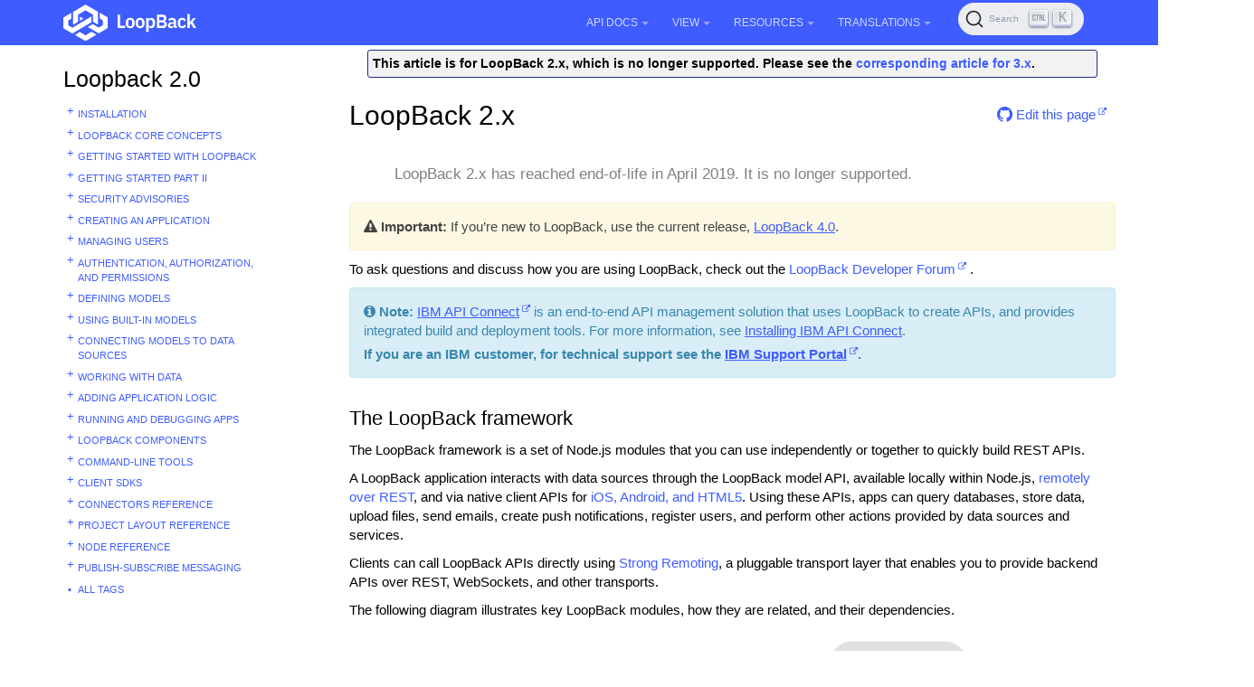

--- FILE ---
content_type: text/html; charset=utf-8
request_url: https://loopback.io/doc/en/lb2/index.html
body_size: 9145
content:
<!DOCTYPE html>
<head>
    

  <meta charset="utf-8">
  <meta http-equiv="X-UA-Compatible" content="IE=edge">
  <meta name="viewport" content="width=device-width, initial-scale=1">
  <meta name="description" content="LoopBack 2.x has reached end-of-life in April 2019. It is no longer supported.">
  <meta name="keywords" content="getting_started,  LoopBack 2.x">
  <title>LoopBack 2.x | LoopBack Documentation</title>
  <link rel="stylesheet" href="https://loopback.io/css/syntax.css">

    <link rel="stylesheet" type="text/css" href="https://maxcdn.bootstrapcdn.com/font-awesome/4.5.0/css/font-awesome.min.css">
    <link rel="stylesheet" href="https://loopback.io/css/modern-business.css">
    <link rel="stylesheet" href="https://loopback.io/css/lavish-bootstrap.css">
    <link rel="stylesheet" href="https://loopback.io/css/customstyles.css">
    <link rel="stylesheet" href="https://loopback.io/css/theme-v4.css">

    <!-- Global site tag (gtag.js) - Google Analytics -->
<script async src="https://www.googletagmanager.com/gtag/js?id=UA-150726441-2"></script>
<script>
  window.dataLayer = window.dataLayer || [];
  function gtag(){dataLayer.push(arguments);}
  gtag('js', new Date());

  gtag('config', 'UA-150726441-2');
</script>


    <!-- github star button -->
    <script async defer src="https://buttons.github.io/buttons.js"></script>

    <script src="https://cdnjs.cloudflare.com/ajax/libs/jquery/3.7.1/jquery.min.js"></script>
    <script src="https://cdnjs.cloudflare.com/ajax/libs/jquery-cookie/1.4.1/jquery.cookie.min.js"></script>


    <script src="https://maxcdn.bootstrapcdn.com/bootstrap/3.3.4/js/bootstrap.min.js"></script>
    <script src="https://cdnjs.cloudflare.com/ajax/libs/anchor-js/5.0.0/anchor.min.js"></script>
    <script src="https://loopback.io/js/toc.js"></script>
    <script src="https://loopback.io/js/customscripts.js"></script>

    <link rel="shortcut icon" href="https://loopback.io/images/favicon.ico">

<!-- HTML5 Shim and Respond.js IE8 support of HTML5 elements and media queries -->
<!-- WARNING: Respond.js doesn't work if you view the page via file:// -->
<!--[if lt IE 9]>
<script src="https://oss.maxcdn.com/libs/html5shiv/3.7.0/html5shiv.js"></script>
<script src="https://oss.maxcdn.com/libs/respond.js/1.4.2/respond.min.js"></script>
<![endif]-->


    <script>
        $(function () {
            $('[data-toggle="tooltip"]').tooltip()
        })
    </script>
    
    <link rel="stylesheet" href="https://cdn.jsdelivr.net/npm/@docsearch/css@3"/>

    
    <script src="https://cdn.jsdelivr.net/npm/@docsearch/js@3"></script>
</head>
<body>

<!-- Navigation -->
<nav class="navbar navbar-inverse navbar-fixed-top">
    <div class="container topnavlinks">
        <div class="navbar-header">
            <button type="button" class="navbar-toggle" data-toggle="collapse" data-target="#bs-example-navbar-collapse-1">
                <span class="sr-only">Toggle navigation</span>
                <span class="icon-bar"></span>
                <span class="icon-bar"></span>
                <span class="icon-bar"></span>
            </button>
            <a class="fa fa-lg navbar-brand no_icon" href="https://loopback.io/doc/index.html">
              <img class="no_icon" style="width:147px;" src="https://loopback.io/images/branding/logo/white/loopback.svg">&nbsp;<span class="projectTitle"></span></a>
        </div>
        <div class="collapse navbar-collapse" id="bs-example-navbar-collapse-1">
            <ul class="nav navbar-nav navbar-right">
                <!-- entries without drop-downs appear here -->
                
                <!-- entries with drop-downs appear here -->
                <!-- conditional logic to control which topnav appears for the audience defined in the configuration file.-->
                
                
                <li class="dropdown">
                    <a href="#" class="dropdown-toggle" data-toggle="dropdown">API Docs<b class="caret"></b></a>
                    <ul class="dropdown-menu">
                        
                        <!-- page.url is /doc/en/lb2/index.html .... folderitem.url is  -->
                          
                            <li><a href="https://loopback.io/doc/en/lb4/apidocs.index.html" target="_blank">LoopBack 4</a></li>
                          
                        
                        <!-- page.url is /doc/en/lb2/index.html .... folderitem.url is  -->
                          
                            <li><a href="http://apidocs.loopback.io" target="_blank">LoopBack 3.x</a></li>
                          
                        
                    </ul>
                </li>
                
                <li class="dropdown">
                    <a href="#" class="dropdown-toggle" data-toggle="dropdown">View<b class="caret"></b></a>
                    <ul class="dropdown-menu">
                        
                        <!-- page.url is /doc/en/lb2/index.html .... folderitem.url is / -->
                          
                            <li><a href="/">LoopBack Overview</a></li>
                          
                        
                        <!-- page.url is /doc/en/lb2/index.html .... folderitem.url is /doc/en/lb4/ -->
                          
                            <li><a href="/doc/en/lb4/">LoopBack 4</a></li>
                          
                        
                        <!-- page.url is /doc/en/lb2/index.html .... folderitem.url is /doc/en/lb3/ -->
                          
                            <li><a href="/doc/en/lb3/">LoopBack 3.x</a></li>
                          
                        
                        <!-- page.url is /doc/en/lb2/index.html .... folderitem.url is /doc/en/lb2/ -->
                          
                            <li class="dropdownActive"><a href="/doc/en/lb2/">LoopBack 2.x</a></li>
                          
                        
                        <!-- page.url is /doc/en/lb2/index.html .... folderitem.url is /doc/en/community/ -->
                          
                            <li><a href="/doc/en/community/">Community projects</a></li>
                          
                        
                        <!-- page.url is /doc/en/lb2/index.html .... folderitem.url is /doc/en/contrib/ -->
                          
                            <li><a href="/doc/en/contrib/">Contributing to LoopBack</a></li>
                          
                        
                        <!-- page.url is /doc/en/lb2/index.html .... folderitem.url is /doc/en/sec/ -->
                          
                            <li><a href="/doc/en/sec/">Security advisories</a></li>
                          
                        
                    </ul>
                </li>
                
                <li class="dropdown">
                    <a href="#" class="dropdown-toggle" data-toggle="dropdown">Resources<b class="caret"></b></a>
                    <ul class="dropdown-menu">
                        
                        <!-- page.url is /doc/en/lb2/index.html .... folderitem.url is  -->
                          
                            <li><a href="https://github.com/strongloop/loopback.io" target="_blank">Docs Github Repo</a></li>
                          
                        
                        <!-- page.url is /doc/en/lb2/index.html .... folderitem.url is  -->
                          
                            <li><a href="https://groups.google.com/forum/#!forum/loopbackjs-announcements" target="_blank">Announcements Mailing List</a></li>
                          
                        
                        <!-- page.url is /doc/en/lb2/index.html .... folderitem.url is  -->
                          
                            <li><a href="https://groups.google.com/forum/#!forum/loopbackjs" target="_blank">Developer Forum</a></li>
                          
                        
                        <!-- page.url is /doc/en/lb2/index.html .... folderitem.url is  -->
                          
                            <li><a href="https://join.slack.com/t/loopbackio/shared_invite/zt-2s5ttd53m-yaYSDEpU5LSv9APk0KKVng" target="_blank">LoopBack on Slack</a></li>
                          
                        
                        <!-- page.url is /doc/en/lb2/index.html .... folderitem.url is  -->
                          
                            <li><a href="https://stackoverflow.com/questions/tagged/strongloop+or+loopback4+or+loopbackjs" target="_blank">LoopBack on Stack Overflow</a></li>
                          
                        
                        <!-- page.url is /doc/en/lb2/index.html .... folderitem.url is  -->
                          
                            <li><a href="https://strongloop.com/strongblog/tag_LoopBack.html" target="_blank">StrongLoop Blog - LoopBack</a></li>
                          
                        
                    </ul>
                </li>
                
                <li class="dropdown">
                    <a href="#" class="dropdown-toggle" data-toggle="dropdown">Translations<b class="caret"></b></a>
                    <ul class="dropdown-menu">
                        
                        <!-- page.url is /doc/en/lb2/index.html .... folderitem.url is /doc/es/lb2/ -->
                          
                            <li><a href="/doc/es/lb2/">Español (v2)</a></li>
                          
                        
                        <!-- page.url is /doc/en/lb2/index.html .... folderitem.url is /doc/es/lb4/ -->
                          
                            <li><a href="/doc/es/lb4/">Español (v4)</a></li>
                          
                        
                        <!-- page.url is /doc/en/lb2/index.html .... folderitem.url is /doc/fr/lb2/ -->
                          
                            <li><a href="/doc/fr/lb2/">Français (v2)</a></li>
                          
                        
                        <!-- page.url is /doc/en/lb2/index.html .... folderitem.url is /doc/fr/lb4/ -->
                          
                            <li><a href="/doc/fr/lb4/">Français (v4)</a></li>
                          
                        
                        <!-- page.url is /doc/en/lb2/index.html .... folderitem.url is /doc/ko/lb2/ -->
                          
                            <li><a href="/doc/ko/lb2/">한국어 (v2)</a></li>
                          
                        
                        <!-- page.url is /doc/en/lb2/index.html .... folderitem.url is /doc/ko/lb3/ -->
                          
                            <li><a href="/doc/ko/lb3/">한국어 (v3)</a></li>
                          
                        
                        <!-- page.url is /doc/en/lb2/index.html .... folderitem.url is /doc/pt-br/lb2/ -->
                          
                            <li><a href="/doc/pt-br/lb2/">Português (v2)</a></li>
                          
                        
                        <!-- page.url is /doc/en/lb2/index.html .... folderitem.url is /doc/pt-br/lb4/ -->
                          
                            <li><a href="/doc/pt-br/lb4/">Português (v4)</a></li>
                          
                        
                        <!-- page.url is /doc/en/lb2/index.html .... folderitem.url is /doc/ja/lb2/ -->
                          
                            <li><a href="/doc/ja/lb2/">日本語 (v2)</a></li>
                          
                        
                        <!-- page.url is /doc/en/lb2/index.html .... folderitem.url is /doc/ja/lb3/ -->
                          
                            <li><a href="/doc/ja/lb3/">日本語 (v3)</a></li>
                          
                        
                        <!-- page.url is /doc/en/lb2/index.html .... folderitem.url is /doc/ja/lb4/ -->
                          
                            <li><a href="/doc/ja/lb4/">日本語 (v4)</a></li>
                          
                        
                        <!-- page.url is /doc/en/lb2/index.html .... folderitem.url is /doc/ru/lb2/ -->
                          
                            <li><a href="/doc/ru/lb2/">Pусский (v2)</a></li>
                          
                        
                        <!-- page.url is /doc/en/lb2/index.html .... folderitem.url is /doc/zh/lb2/ -->
                          
                            <li><a href="/doc/zh/lb2/">中文 (v2)</a></li>
                          
                        
                        <!-- page.url is /doc/en/lb2/index.html .... folderitem.url is /doc/zh/lb4/ -->
                          
                            <li><a href="/doc/zh/lb4/">中文 (v4)</a></li>
                          
                        
                    </ul>
                </li>
                
                
                
                
                <li>
                  <span id="algolia-docsearch"></span>
                </li>
            </ul>
        </div>
      </div>
</nav>

<!-- Page Content -->
<div class="container">
    <!-- Content Row -->
    <div class="row">
        <!-- Sidebar Column -->
        <nav class="col-md-3 sidebar-col">
          











<!-- NOTE: sidebar = site.data.sidebars.mydoc_sidebar.entries -->
<div class="sidebarTitle"><a href="index.html">Loopback 2.0</a></div>
<ul id="mysidebar" class="nav-list">
  

  
  
  <li class="  tree-parent   ">
     <a class="show-hide" href="#"></span> 
    
      <a class="page-link" href="Installation.html">Installation</a>
    
      
      <ul class="nav-list">
          

  
  
  <li class=" leaf-node  ">
    
    
      <a class="page-link" href="Installing-IBM-API-Connect.html">Installing IBM API Connect</a>
    
      
  </li>
  


  
  
  <li class="  tree-parent   ">
     <a class="show-hide" href="#"></span> 
    
      <a class="page-link" href="Installing-StrongLoop.html">Installing StrongLoop</a>
    
      
      <ul class="nav-list">
          

  
  
  <li class=" leaf-node  ">
    
    
      <a class="page-link" href="Installing-compiler-tools.html">Installing compiler tools</a>
    
      
  </li>
  


  
  
  <li class=" leaf-node  ">
    
    
      <a class="page-link" href="Installing-on-MacOS.html">Installing on MacOS</a>
    
      
  </li>
  


  
  
  <li class=" leaf-node  ">
    
    
      <a class="page-link" href="Installing-on-Windows.html">Installing on Windows</a>
    
      
  </li>
  


  
  
  <li class=" leaf-node  ">
    
    
      <a class="page-link" href="Installing-on-Linux.html">Installing on Linux</a>
    
      
  </li>
  


  
  
  <li class=" leaf-node  ">
    
    
      <a class="page-link" href="Updating-to-the-latest-version.html">Updating to the latest version</a>
    
      
  </li>
  



      </ul>
      
  </li>
  


  
  
  <li class=" leaf-node  ">
    
    
      <a class="page-link" href="Installation-troubleshooting.html">Installation troubleshooting</a>
    
      
  </li>
  



      </ul>
      
  </li>
  


  
  
  <li class="  tree-parent   ">
     <a class="show-hide" href="#"></span> 
    
      <a class="page-link" href="LoopBack-core-concepts.html">LoopBack core concepts</a>
    
      
      <ul class="nav-list">
          

  
  
  <li class=" leaf-node  ">
    
    
      <a class="page-link" href="Routing.html">Routing</a>
    
      
  </li>
  


  
  
  <li class=" leaf-node  ">
    
    
      <a class="page-link" href="LoopBack-FAQ.html">LoopBack FAQ</a>
    
      
  </li>
  


  
  
  <li class=" leaf-node  ">
    
    
      <a class="page-link" href="Glossary.html">Glossary</a>
    
      
  </li>
  


  
  
  <li class=" leaf-node  ">
    
    
      <a class="page-link" href="StrongLoop-Labs.html">StrongLoop Labs</a>
    
      
  </li>
  



      </ul>
      
  </li>
  


  
  
  <li class="  tree-parent   ">
     <a class="show-hide" href="#"></span> 
    
      <a class="page-link" href="Getting-started-with-LoopBack.html">Getting started with LoopBack</a>
    
      
      <ul class="nav-list">
          

  
  
  <li class=" leaf-node  ">
    
    
      <a class="page-link" href="Create-a-simple-API.html">Create a simple API</a>
    
      
  </li>
  


  
  
  <li class=" leaf-node  ">
    
    
      <a class="page-link" href="Use-API-Explorer.html">Use API Explorer</a>
    
      
  </li>
  


  
  
  <li class=" leaf-node  ">
    
    
      <a class="page-link" href="Connect-your-API-to-a-data-source.html">Connect your API to a data source</a>
    
      
  </li>
  


  
  
  <li class=" leaf-node  ">
    
    
      <a class="page-link" href="Extend-your-API.html">Extend your API</a>
    
      
  </li>
  


  
  
  <li class=" leaf-node  ">
    
    
      <a class="page-link" href="Add-a-static-web-page.html">Add a static web page</a>
    
      
  </li>
  


  
  
  <li class=" leaf-node  ">
    
    
      <a class="page-link" href="Add-a-custom-Express-route.html">Add a custom Express route</a>
    
      
  </li>
  


  
  
  <li class=" leaf-node  ">
    
    
      <a class="page-link" href="Next-steps.html">Next steps</a>
    
      
  </li>
  


  
  
  <li class=" leaf-node  ">
    
    
      <a class="page-link" href="Deploy-for-GDPR-readiness.html">Considerations for GDPR readiness</a>
    
      
  </li>
  



      </ul>
      
  </li>
  


  
  
  <li class="  tree-parent   ">
     <a class="show-hide" href="#"></span> 
    
      <a class="page-link" href="Getting-started-part-II.html">Getting started part II</a>
    
      
      <ul class="nav-list">
          

  
  
  <li class=" leaf-node  ">
    
    
      <a class="page-link" href="Introducing-the-Coffee-Shop-Reviews-app.html">Introducing the Coffee Shop Reviews app</a>
    
      
  </li>
  


  
  
  <li class=" leaf-node  ">
    
    
      <a class="page-link" href="Create-new-data-source.html">Create new data source</a>
    
      
  </li>
  


  
  
  <li class=" leaf-node  ">
    
    
      <a class="page-link" href="Create-new-models.html">Create new models</a>
    
      
  </li>
  


  
  
  <li class=" leaf-node  ">
    
    
      <a class="page-link" href="Define-model-relations.html">Define model relations</a>
    
      
  </li>
  


  
  
  <li class=" leaf-node  ">
    
    
      <a class="page-link" href="Define-access-controls.html">Define access controls</a>
    
      
  </li>
  


  
  
  <li class=" leaf-node  ">
    
    
      <a class="page-link" href="Define-a-remote-hook.html">Define a remote hook</a>
    
      
  </li>
  


  
  
  <li class=" leaf-node  ">
    
    
      <a class="page-link" href="Create-AngularJS-client.html">Create AngularJS client</a>
    
      
  </li>
  


  
  
  <li class=" leaf-node  ">
    
    
      <a class="page-link" href="Learn-more.html">Learn more</a>
    
      
  </li>
  



      </ul>
      
  </li>
  


  
  
  <li class="  tree-parent   ">
     <a class="show-hide" href="#"></span> 
    
      <a class="page-link" href="Security-advisories.html">Security advisories</a>
    
      
      <ul class="nav-list">
          

  
  
  <li class=" leaf-node  ">
    
    
      <a class="page-link" href="Security-advisory-08-15-2018.html">08-15-2018</a>
    
      
  </li>
  


  
  
  <li class=" leaf-node  ">
    
    
      <a class="page-link" href="Security-advisory-08-08-2018.html">08-08-2018</a>
    
      
  </li>
  


  
  
  <li class=" leaf-node  ">
    
    
      <a class="page-link" href="Security-advisory-01-31-2018.html">01-31-2018</a>
    
      
  </li>
  


  
  
  <li class=" leaf-node  ">
    
    
      <a class="page-link" href="Security-advisory-03-10-2017.html">03-10-2017</a>
    
      
  </li>
  


  
  
  <li class=" leaf-node  ">
    
    
      <a class="page-link" href="Security-advisory-08-16a-2016.html">08-16a-2016</a>
    
      
  </li>
  


  
  
  <li class=" leaf-node  ">
    
    
      <a class="page-link" href="Security-advisory-08-16-2016.html">08-16-2016</a>
    
      
  </li>
  


  
  
  <li class=" leaf-node  ">
    
    
      <a class="page-link" href="Security-advisory-01-12-2016.html">01-12-2016</a>
    
      
  </li>
  


  
  
  <li class=" leaf-node  ">
    
    
      <a class="page-link" href="Security-advisory-06-04-2015.html">06-04-2015</a>
    
      
  </li>
  


  
  
  <li class=" leaf-node  ">
    
    
      <a class="page-link" href="Security-advisory-01-09-2015.html">01-09-2015</a>
    
      
  </li>
  



      </ul>
      
  </li>
  


  
  
  <li class="  tree-parent   ">
     <a class="show-hide" href="#"></span> 
    
      <a class="page-link" href="Creating-an-application.html">Creating an application</a>
    
      
      <ul class="nav-list">
          

  
  
  <li class=" leaf-node  ">
    
    
      <a class="page-link" href="Environment-specific-configuration.html">Environment-specific configuration</a>
    
      
  </li>
  


  
  
  <li class=" leaf-node  ">
    
    
      <a class="page-link" href="Versioning-your-API.html">Versioning your API</a>
    
      
  </li>
  


  
  
  <li class=" leaf-node  ">
    
    
      <a class="page-link" href="Standard-project-structure.html">Standard project structure</a>
    
      
  </li>
  


  
  
  <li class=" leaf-node  ">
    
    
      <a class="page-link" href="Tutorials-and-examples.html">Tutorials and examples</a>
    
      
  </li>
  



      </ul>
      
  </li>
  


  
  
  <li class="  tree-parent   ">
     <a class="show-hide" href="#"></span> 
    
      <a class="page-link" href="Managing-users.html">Managing users</a>
    
      
      <ul class="nav-list">
          

  
  
  <li class=" leaf-node  ">
    
    
      <a class="page-link" href="Registering-users.html">Registering users</a>
    
      
  </li>
  


  
  
  <li class=" leaf-node  ">
    
    
      <a class="page-link" href="Logging-in-users.html">Logging in users</a>
    
      
  </li>
  


  
  
  <li class=" leaf-node  ">
    
    
      <a class="page-link" href="Partitioning-users-with-realms.html">Partitioning users with realms</a>
    
      
  </li>
  


  
  
  <li class=" leaf-node  ">
    
    
      <a class="page-link" href="User-management-example.html">User management example</a>
    
      
  </li>
  


  
  
  <li class=" leaf-node  ">
    
    
      <a class="page-link" href="AccessToken-invalidation.html">AccessToken invalidation</a>
    
      
  </li>
  



      </ul>
      
  </li>
  


  
  
  <li class="  tree-parent   ">
     <a class="show-hide" href="#"></span> 
    
      <a class="page-link" href="Authentication-authorization-and-permissions.html">Authentication, authorization, and permissions</a>
    
      
      <ul class="nav-list">
          

  
  
  <li class=" leaf-node  ">
    
    
      <a class="page-link" href="Introduction-to-User-model-authentication.html">Introduction to User model authentication</a>
    
      
  </li>
  


  
  
  <li class=" leaf-node  ">
    
    
      <a class="page-link" href="Controlling-data-access.html">Controlling data access</a>
    
      
  </li>
  


  
  
  <li class=" leaf-node  ">
    
    
      <a class="page-link" href="Making-authenticated-requests.html">Making authenticated requests</a>
    
      
  </li>
  


  
  
  <li class=" leaf-node  ">
    
    
      <a class="page-link" href="Defining-and-using-roles.html">Defining and using roles</a>
    
      
  </li>
  


  
  
  <li class=" leaf-node  ">
    
    
      <a class="page-link" href="Accessing-related-models.html">Accessing related models</a>
    
      
  </li>
  


  
  
  <li class=" leaf-node  ">
    
    
      <a class="page-link" href="Creating-a-default-admin-user.html">Creating a default admin user</a>
    
      
  </li>
  


  
  
  <li class=" leaf-node  ">
    
    
      <a class="page-link" href="Security-considerations.html">Security considerations</a>
    
      
  </li>
  


  
  
  <li class=" leaf-node  ">
    
    
      <a class="page-link" href="Tutorial-access-control.html">Tutorial: access control</a>
    
      
  </li>
  



      </ul>
      
  </li>
  


  
  
  <li class="  tree-parent   ">
     <a class="show-hide" href="#"></span> 
    
      <a class="page-link" href="Defining-models.html">Defining models</a>
    
      
      <ul class="nav-list">
          

  
  
  <li class="  tree-parent   ">
     <a class="show-hide" href="#"></span> 
    
      <a class="page-link" href="Creating-models.html">Creating models</a>
    
      
      <ul class="nav-list">
          

  
  
  <li class=" leaf-node  ">
    
    
      <a class="page-link" href="Using-the-model-generator.html">Using the model generator</a>
    
      
  </li>
  


  
  
  <li class=" leaf-node  ">
    
    
      <a class="page-link" href="Discovering-models-from-relational-databases.html">Discovering models from relational databases</a>
    
      
  </li>
  


  
  
  <li class=" leaf-node  ">
    
    
      <a class="page-link" href="Creating-models-from-unstructured-data.html">Creating models from unstructured data</a>
    
      
  </li>
  



      </ul>
      
  </li>
  


  
  
  <li class=" leaf-node  ">
    
    
      <a class="page-link" href="Customizing-models.html">Customizing models</a>
    
      
  </li>
  


  
  
  <li class=" leaf-node  ">
    
    
      <a class="page-link" href="Attaching-models-to-data-sources.html">Attaching models to data sources</a>
    
      
  </li>
  


  
  
  <li class=" leaf-node  ">
    
    
      <a class="page-link" href="Exposing-models-over-REST.html">Exposing models over REST</a>
    
      
  </li>
  


  
  
  <li class=" leaf-node  ">
    
    
      <a class="page-link" href="Validating-model-data.html">Validating model data</a>
    
      
  </li>
  


  
  
  <li class="  tree-parent   ">
     <a class="show-hide" href="#"></span> 
    
      <a class="page-link" href="Creating-model-relations.html">Creating model relations</a>
    
      
      <ul class="nav-list">
          

  
  
  <li class=" leaf-node  ">
    
    
      <a class="page-link" href="Tutorial-model-relations.html">Tutorial: model relations</a>
    
      
  </li>
  


  
  
  <li class=" leaf-node  ">
    
    
      <a class="page-link" href="BelongsTo-relations.html">BelongsTo relations</a>
    
      
  </li>
  


  
  
  <li class=" leaf-node  ">
    
    
      <a class="page-link" href="HasOne-relations.html">HasOne relations</a>
    
      
  </li>
  


  
  
  <li class=" leaf-node  ">
    
    
      <a class="page-link" href="HasMany-relations.html">HasMany relations</a>
    
      
  </li>
  


  
  
  <li class=" leaf-node  ">
    
    
      <a class="page-link" href="HasManyThrough-relations.html">HasManyThrough relations</a>
    
      
  </li>
  


  
  
  <li class=" leaf-node  ">
    
    
      <a class="page-link" href="HasAndBelongsToMany-relations.html">HasAndBelongsToMany relations</a>
    
      
  </li>
  


  
  
  <li class=" leaf-node  ">
    
    
      <a class="page-link" href="Polymorphic-relations.html">Polymorphic relations</a>
    
      
  </li>
  


  
  
  <li class=" leaf-node  ">
    
    
      <a class="page-link" href="Querying-related-models.html">Querying related models</a>
    
      
  </li>
  


  
  
  <li class=" leaf-node  ">
    
    
      <a class="page-link" href="Embedded-models-and-relations.html">Embedded models and relations</a>
    
      
  </li>
  


  
  
  <li class=" leaf-node  ">
    
    
      <a class="page-link" href="Nested-queries.html">Nested queries</a>
    
      
  </li>
  



      </ul>
      
  </li>
  



      </ul>
      
  </li>
  


  
  
  <li class="  tree-parent   ">
     <a class="show-hide" href="#"></span> 
    
      <a class="page-link" href="Using-built-in-models.html">Using built-in models</a>
    
      
      <ul class="nav-list">
          

  
  
  <li class=" leaf-node  ">
    
    
      <a class="page-link" href="Extending-built-in-models.html">Extending built-in models</a>
    
      
  </li>
  


  
  
  <li class=" leaf-node  ">
    
    
      <a class="page-link" href="Adding-remote-methods-to-built-in-models.html">Adding remote methods to built-in models</a>
    
      
  </li>
  


  
  
  <li class=" leaf-node  ">
    
    
      <a class="page-link" href="Creating-database-tables-for-built-in-models.html">Creating database tables for built-in models</a>
    
      
  </li>
  


  
  
  <li class=" leaf-node  ">
    
    
      <a class="page-link" href="Model-property-reference.html">Model property reference</a>
    
      
  </li>
  


  
  
  <li class="  tree-parent   ">
     <a class="show-hide" href="#"></span> 
    
      <a class="page-link" href="Built-in-models-REST-API.html">Built-in models REST API</a>
    
      
      <ul class="nav-list">
          

  
  
  <li class=" leaf-node  ">
    
    
      <a class="page-link" href="PersistedModel-REST-API.html">PersistedModel REST API</a>
    
      
  </li>
  


  
  
  <li class=" leaf-node  ">
    
    
      <a class="page-link" href="Access-token-REST-API.html">Access token REST API</a>
    
      
  </li>
  


  
  
  <li class=" leaf-node  ">
    
    
      <a class="page-link" href="ACL-REST-API.html">ACL REST API</a>
    
      
  </li>
  


  
  
  <li class=" leaf-node  ">
    
    
      <a class="page-link" href="Application-REST-API.html">Application REST API</a>
    
      
  </li>
  


  
  
  <li class=" leaf-node  ">
    
    
      <a class="page-link" href="Relation-REST-API.html">Relation REST API</a>
    
      
  </li>
  


  
  
  <li class=" leaf-node  ">
    
    
      <a class="page-link" href="Role-REST-API.html">Role REST API</a>
    
      
  </li>
  


  
  
  <li class=" leaf-node  ">
    
    
      <a class="page-link" href="User-REST-API.html">User REST API</a>
    
      
  </li>
  



      </ul>
      
  </li>
  



      </ul>
      
  </li>
  


  
  
  <li class="  tree-parent   ">
     <a class="show-hide" href="#"></span> 
    
      <a class="page-link" href="Connecting-models-to-data-sources.html">Connecting models to data sources</a>
    
      
      <ul class="nav-list">
          

  
  
  <li class=" leaf-node  ">
    
    
      <a class="page-link" href="Creating-a-database-schema-from-models.html">Creating a database schema from models</a>
    
      
  </li>
  


  
  
  <li class=" leaf-node  ">
    
    
      <a class="page-link" href="Advanced-topics-data-sources.html">Understanding data sources</a>
    
      
  </li>
  


  
  
  <li class=" leaf-node  ">
    
    
      <a class="page-link" href="Using-database-transactions.html">Using database transactions</a>
    
      
  </li>
  


  
  
  <li class=" leaf-node  ">
    
    
      <a class="page-link" href="Executing-native-SQL.html">Executing native SQL</a>
    
      
  </li>
  


  
  
  <li class="  tree-parent   ">
     <a class="show-hide" href="#"></span> 
    
      <a class="page-link" href="Building-a-connector.html">Building a connector</a>
    
      
      <ul class="nav-list">
          

  
  
  <li class=" leaf-node  ">
    
    
      <a class="page-link" href="Implementing-create-retrieve-update-and-delete-methods.html">Implementing create, retrieve, update, and delete methods</a>
    
      
  </li>
  


  
  
  <li class=" leaf-node  ">
    
    
      <a class="page-link" href="Implementing-model-discovery.html">Implementing model discovery</a>
    
      
  </li>
  


  
  
  <li class=" leaf-node  ">
    
    
      <a class="page-link" href="Implementing-auto-migration.html">Implementing auto-migration</a>
    
      
  </li>
  



      </ul>
      
  </li>
  



      </ul>
      
  </li>
  


  
  
  <li class="  tree-parent   ">
     <a class="show-hide" href="#"></span> 
    
      <a class="page-link" href="Working-with-data.html">Working with data</a>
    
      
      <ul class="nav-list">
          

  
  
  <li class=" leaf-node  ">
    
    
      <a class="page-link" href="Creating-updating-and-deleting-data.html">Creating, updating, and deleting data</a>
    
      
  </li>
  


  
  
  <li class="  tree-parent   ">
     <a class="show-hide" href="#"></span> 
    
      <a class="page-link" href="Querying-data.html">Querying data</a>
    
      
      <ul class="nav-list">
          

  
  
  <li class=" leaf-node  ">
    
    
      <a class="page-link" href="Fields-filter.html">Fields filter</a>
    
      
  </li>
  


  
  
  <li class=" leaf-node  ">
    
    
      <a class="page-link" href="Include-filter.html">Include filter</a>
    
      
  </li>
  


  
  
  <li class=" leaf-node  ">
    
    
      <a class="page-link" href="Limit-filter.html">Limit filter</a>
    
      
  </li>
  


  
  
  <li class=" leaf-node  ">
    
    
      <a class="page-link" href="Order-filter.html">Order filter</a>
    
      
  </li>
  


  
  
  <li class=" leaf-node  ">
    
    
      <a class="page-link" href="Skip-filter.html">Skip filter</a>
    
      
  </li>
  


  
  
  <li class=" leaf-node  ">
    
    
      <a class="page-link" href="Where-filter.html">Where filter</a>
    
      
  </li>
  



      </ul>
      
  </li>
  


  
  
  <li class="  tree-parent   ">
     <a class="show-hide" href="#"></span> 
    
      <a class="page-link" href="Advanced-topics-data.html">Advanced topics: data</a>
    
      
      <ul class="nav-list">
          

  
  
  <li class=" leaf-node  ">
    
    
      <a class="page-link" href="Realtime-server-sent-events.html">Realtime server-sent events</a>
    
      
  </li>
  


  
  
  <li class=" leaf-node  ">
    
    
      <a class="page-link" href="AngularJS-LiveSet.html">AngularJS Live Set</a>
    
      
  </li>
  


  
  
  <li class=" leaf-node  ">
    
    
      <a class="page-link" href="AngularJS-LiveSet-Example.html">AngularJS Live Set example</a>
    
      
  </li>
  


  
  
  <li class=" leaf-node  ">
    
    
      <a class="page-link" href="Realtime-socket-io.html">Real-time apps AngularJS using socket.io</a>
    
      
  </li>
  



      </ul>
      
  </li>
  



      </ul>
      
  </li>
  


  
  
  <li class="  tree-parent   ">
     <a class="show-hide" href="#"></span> 
    
      <a class="page-link" href="Adding-application-logic.html">Adding application logic</a>
    
      
      <ul class="nav-list">
          

  
  
  <li class=" leaf-node  ">
    
    
      <a class="page-link" href="Working-with-LoopBack-objects.html">Working with LoopBack objects</a>
    
      
  </li>
  


  
  
  <li class="  tree-parent   ">
     <a class="show-hide" href="#"></span> 
    
      <a class="page-link" href="Adding-logic-to-models.html">Adding logic to models</a>
    
      
      <ul class="nav-list">
          

  
  
  <li class=" leaf-node  ">
    
    
      <a class="page-link" href="Remote-methods.html">Remote methods</a>
    
      
  </li>
  


  
  
  <li class=" leaf-node  ">
    
    
      <a class="page-link" href="Remote-hooks.html">Remote hooks</a>
    
      
  </li>
  


  
  
  <li class=" leaf-node  ">
    
    
      <a class="page-link" href="Operation-hooks.html">Operation hooks</a>
    
      
  </li>
  


  
  
  <li class=" leaf-node  ">
    
    
      <a class="page-link" href="Model-hooks.html">Model hooks</a>
    
      
  </li>
  


  
  
  <li class=" leaf-node  ">
    
    
      <a class="page-link" href="Connector-hooks.html">Connector hooks</a>
    
      
  </li>
  


  
  
  <li class=" leaf-node  ">
    
    
      <a class="page-link" href="Tutorial-Adding-application-logic.html">Tutorial: Application logic</a>
    
      
  </li>
  



      </ul>
      
  </li>
  


  
  
  <li class=" leaf-node  ">
    
    
      <a class="page-link" href="Defining-boot-scripts.html">Defining boot scripts</a>
    
      
  </li>
  


  
  
  <li class=" leaf-node  ">
    
    
      <a class="page-link" href="Defining-mixins.html">Defining mixins</a>
    
      
  </li>
  


  
  
  <li class=" leaf-node  ">
    
    
      <a class="page-link" href="Defining-middleware.html">Defining middleware</a>
    
      
  </li>
  


  
  
  <li class=" leaf-node  ">
    
    
      <a class="page-link" href="Middleware-example.html">Middleware example</a>
    
      
  </li>
  


  
  
  <li class=" leaf-node  ">
    
    
      <a class="page-link" href="Using-current-context.html">Using current context</a>
    
      
  </li>
  


  
  
  <li class=" leaf-node  ">
    
    
      <a class="page-link" href="Events.html">Events</a>
    
      
  </li>
  


  
  
  <li class=" leaf-node  ">
    
    
      <a class="page-link" href="Using-promises.html">Using promises</a>
    
      
  </li>
  



      </ul>
      
  </li>
  


  
  
  <li class="  tree-parent   ">
     <a class="show-hide" href="#"></span> 
    
      <a class="page-link" href="Running-and-debugging-apps.html">Running and debugging apps</a>
    
      
      <ul class="nav-list">
          

  
  
  <li class=" leaf-node  ">
    
    
      <a class="page-link" href="Setting-debug-strings.html">Setting debug strings</a>
    
      
  </li>
  


  
  
  <li class=" leaf-node  ">
    
    
      <a class="page-link" href="Using-strong-error-handler.html">Using strong-error-handler</a>
    
      
  </li>
  


  
  
  <li class=" leaf-node  ">
    
    
      <a class="page-link" href="Preparing-for-deployment.html">Preparing for deployment</a>
    
      
  </li>
  


  
  
  <li class=" leaf-node  ">
    
    
      <a class="page-link" href="LoopBack-on-Bluemix.html">Running LoopBack apps on Bluemix</a>
    
      
  </li>
  



      </ul>
      
  </li>
  


  
  
  <li class="  tree-parent   ">
     <a class="show-hide" href="#"></span> 
    
      <a class="page-link" href="LoopBack-components.html">LoopBack components</a>
    
      
      <ul class="nav-list">
          

  
  
  <li class=" leaf-node  ">
    
    
      <a class="page-link" href="OAuth-2.0.html">OAuth 2.0 component</a>
    
      
  </li>
  


  
  
  <li class="  tree-parent   ">
     <a class="show-hide" href="#"></span> 
    
      <a class="page-link" href="Push-notifications.html">Push notification component</a>
    
      
      <ul class="nav-list">
          

  
  
  <li class=" leaf-node  ">
    
    
      <a class="page-link" href="Push-notifications-for-iOS-apps.html">Push notifications for iOS apps</a>
    
      
  </li>
  


  
  
  <li class=" leaf-node  ">
    
    
      <a class="page-link" href="Push-notifications-for-Android-apps.html">Push notifications for Android apps</a>
    
      
  </li>
  



      </ul>
      
  </li>
  


  
  
  <li class="  tree-parent   ">
     <a class="show-hide" href="#"></span> 
    
      <a class="page-link" href="Storage-component.html">Storage component</a>
    
      
      <ul class="nav-list">
          

  
  
  <li class=" leaf-node  ">
    
    
      <a class="page-link" href="Storage-component-REST-API.html">Storage component REST API</a>
    
      
  </li>
  


  
  
  <li class=" leaf-node  ">
    
    
      <a class="page-link" href="Storage-example.html">Storage component example</a>
    
      
  </li>
  



      </ul>
      
  </li>
  


  
  
  <li class="  tree-parent   ">
     <a class="show-hide" href="#"></span> 
    
      <a class="page-link" href="Third-party-login-using-Passport.html">Passport login component</a>
    
      
      <ul class="nav-list">
          

  
  
  <li class=" leaf-node  ">
    
    
      <a class="page-link" href="Configuring-providers.json.html">Configuring providers.json</a>
    
      
  </li>
  


  
  
  <li class=" leaf-node  ">
    
    
      <a class="page-link" href="Tutorial-third-party-login.html">Tutorial: third-party login</a>
    
      
  </li>
  



      </ul>
      
  </li>
  


  
  
  <li class="  tree-parent   ">
     <a class="show-hide" href="#"></span> 
    
      <a class="page-link" href="Synchronization.html">Synchronization component</a>
    
      
      <ul class="nav-list">
          

  
  
  <li class=" leaf-node  ">
    
    
      <a class="page-link" href="Tutorial-Offline-Synchronization.html">Tutorial: Offline Synchronization</a>
    
      
  </li>
  


  
  
  <li class=" leaf-node  ">
    
    
      <a class="page-link" href="Advanced-topics-sync.html">Advanced topics - sync</a>
    
      
  </li>
  



      </ul>
      
  </li>
  


  
  
  <li class=" leaf-node  ">
    
    
      <a class="page-link" href="Creating-components.html">Creating components</a>
    
      
  </li>
  



      </ul>
      
  </li>
  


  
  
  <li class="  tree-parent   ">
     <a class="show-hide" href="#"></span> 
    
      <a class="page-link" href="Command-line-tools.html">Command-line tools</a>
    
      
      <ul class="nav-list">
          

  
  
  <li class=" leaf-node  ">
    
    
      <a class="page-link" href="ACL-generator.html">ACL generator</a>
    
      
  </li>
  


  
  
  <li class=" leaf-node  ">
    
    
      <a class="page-link" href="API-definition-generator.html">API definition generator</a>
    
      
  </li>
  


  
  
  <li class=" leaf-node  ">
    
    
      <a class="page-link" href="Application-generator.html">Application generator</a>
    
      
  </li>
  


  
  
  <li class=" leaf-node  ">
    
    
      <a class="page-link" href="Boot-script-generator.html">Boot script generator</a>
    
      
  </li>
  


  
  
  <li class=" leaf-node  ">
    
    
      <a class="page-link" href="Data-source-generator.html">Data source generator</a>
    
      
  </li>
  


  
  
  <li class=" leaf-node  ">
    
    
      <a class="page-link" href="Middleware-generator.html">Middleware generator</a>
    
      
  </li>
  


  
  
  <li class=" leaf-node  ">
    
    
      <a class="page-link" href="Model-generator.html">Model generator</a>
    
      
  </li>
  


  
  
  <li class=" leaf-node  ">
    
    
      <a class="page-link" href="Property-generator.html">Property generator</a>
    
      
  </li>
  


  
  
  <li class=" leaf-node  ">
    
    
      <a class="page-link" href="Relation-generator.html">Relation generator</a>
    
      
  </li>
  


  
  
  <li class=" leaf-node  ">
    
    
      <a class="page-link" href="Remote-method-generator.html">Remote method generator</a>
    
      
  </li>
  


  
  
  <li class=" leaf-node  ">
    
    
      <a class="page-link" href="Swagger-generator.html">Swagger generator</a>
    
      
  </li>
  


  
  
  <li class=" leaf-node  ">
    
    
      <a class="page-link" href="Refresh-definitions-command.html">Refresh definitions command</a>
    
      
  </li>
  



      </ul>
      
  </li>
  


  
  
  <li class="  tree-parent   ">
     <a class="show-hide" href="#"></span> 
    
      <a class="page-link" href="Client-SDKs.html">Client SDKs</a>
    
      
      <ul class="nav-list">
          

  
  
  <li class="  tree-parent   ">
     <a class="show-hide" href="#"></span> 
    
      <a class="page-link" href="iOS-SDK.html">iOS SDK</a>
    
      
      <ul class="nav-list">
          

  
  
  <li class=" leaf-node  ">
    
    
      <a class="page-link" href="IOS-getting-started.html">Getting started with the iOS SDK</a>
    
      
  </li>
  



      </ul>
      
  </li>
  


  
  
  <li class="  tree-parent   ">
     <a class="show-hide" href="#"></span> 
    
      <a class="page-link" href="Android-SDK.html">Android SDK</a>
    
      
      <ul class="nav-list">
          

  
  
  <li class=" leaf-node  ">
    
    
      <a class="page-link" href="Tutorial-android-getting-started.html">Getting started with the Android SDK</a>
    
      
  </li>
  


  
  
  <li class=" leaf-node  ">
    
    
      <a class="page-link" href="Working-with-files-using-the-Android-SDK.html">Working with files using the Android SDK</a>
    
      
  </li>
  


  
  
  <li class=" leaf-node  ">
    
    
      <a class="page-link" href="Push-notifications-using-Android-SDK.html">Push notifications using Android SDK</a>
    
      
  </li>
  


  
  
  <li class=" leaf-node  ">
    
    
      <a class="page-link" href="Working-with-the-LocalInstallation-class.html">Working with the LocalInstallation class</a>
    
      
  </li>
  



      </ul>
      
  </li>
  


  
  
  <li class="  tree-parent   ">
     <a class="show-hide" href="#"></span> 
    
      <a class="page-link" href="AngularJS-JavaScript-SDK.html">AngularJS SDK</a>
    
      
      <ul class="nav-list">
          

  
  
  <li class=" leaf-node  ">
    
    
      <a class="page-link" href="Angular-example-app.html">Angular example app</a>
    
      
  </li>
  


  
  
  <li class=" leaf-node  ">
    
    
      <a class="page-link" href="AngularJS-Grunt-plugin.html">AngularJS Grunt plugin</a>
    
      
  </li>
  



      </ul>
      
  </li>
  


  
  
  <li class="  tree-parent   ">
     <a class="show-hide" href="#"></span> 
    
      <a class="page-link" href="Xamarin-SDK.html">Xamarin SDK</a>
    
      
      <ul class="nav-list">
          

  
  
  <li class=" leaf-node  ">
    
    
      <a class="page-link" href="Xamarin-client-API.html">Xamarin client API</a>
    
      
  </li>
  


  
  
  <li class=" leaf-node  ">
    
    
      <a class="page-link" href="Xamarin-example-app.html">Xamarin example app</a>
    
      
  </li>
  



      </ul>
      
  </li>
  


  
  
  <li class="  tree-parent   ">
     <a class="show-hide" href="#"></span> 
    
      <a class="page-link" href="LoopBack-in-the-client.html">Isomorphic LoopBack</a>
    
      
      <ul class="nav-list">
          

  
  
  <li class=" leaf-node  ">
    
    
      <a class="page-link" href="Running-LoopBack-in-the-browser.html">Running LoopBack in the browser</a>
    
      
  </li>
  


  
  
  <li class=" leaf-node  ">
    
    
      <a class="page-link" href="Using-Browserify.html">Using Browserify</a>
    
      
  </li>
  


  
  
  <li class=" leaf-node  ">
    
    
      <a class="page-link" href="Isomorphic-LoopBack-example.html">Isomorphic example</a>
    
      
  </li>
  



      </ul>
      
  </li>
  



      </ul>
      
  </li>
  


  
  
  <li class="  tree-parent   ">
     <a class="show-hide" href="#"></span> 
    
      <a class="page-link" href="Connectors-reference.html">Connectors reference</a>
    
      
      <ul class="nav-list">
          

  
  
  <li class=" leaf-node  ">
    
    
      <a class="page-link" href="Memory-connector.html">Memory connector</a>
    
      
  </li>
  


  
  
  <li class="  tree-parent   ">
     <a class="show-hide" href="#"></span> 
    
      <a class="page-link" href="Database-connectors.html">Database connectors</a>
    
      
      <ul class="nav-list">
          

  
  
  <li class=" leaf-node  ">
    
    
      <a class="page-link" href="Cloudant-connector.html">Cloudant connector</a>
    
      
  </li>
  


  
  
  <li class=" leaf-node  ">
    
    
      <a class="page-link" href="DashDB.html">DashDB</a>
    
      
  </li>
  


  
  
  <li class=" leaf-node  ">
    
    
      <a class="page-link" href="DB2-connector.html">DB2 connector</a>
    
      
  </li>
  


  
  
  <li class=" leaf-node  ">
    
    
      <a class="page-link" href="DB2-iSeries-connector.html">DB2 for iSeries connector</a>
    
      
  </li>
  


  
  
  <li class=" leaf-node  ">
    
    
      <a class="page-link" href="DB2-for-z-OS.html">DB2 for z/OS</a>
    
      
  </li>
  


  
  
  <li class=" leaf-node  ">
    
    
      <a class="page-link" href="Informix.html">Informix connector</a>
    
      
  </li>
  


  
  
  <li class="  tree-parent   ">
     <a class="show-hide" href="#"></span> 
    
      <a class="page-link" href="MongoDB-connector.html">MongoDB connector</a>
    
      
      <ul class="nav-list">
          

  
  
  <li class=" leaf-node  ">
    
    
      <a class="page-link" href="Connecting-to-MongoDB.html">MongoDB Connector Tutorial</a>
    
      
  </li>
  


  
  
  <li class=" leaf-node  ">
    
    
      <a class="page-link" href="Using-MongoLab.html">Using MongoLab</a>
    
      
  </li>
  



      </ul>
      
  </li>
  


  
  
  <li class="  tree-parent   ">
     <a class="show-hide" href="#"></span> 
    
      <a class="page-link" href="MySQL-connector.html">MySQL connector</a>
    
      
      <ul class="nav-list">
          

  
  
  <li class=" leaf-node  ">
    
    
      <a class="page-link" href="Connecting-to-MySQL.html">MySQL Connector Tutorial</a>
    
      
  </li>
  



      </ul>
      
  </li>
  


  
  
  <li class="  tree-parent   ">
     <a class="show-hide" href="#"></span> 
    
      <a class="page-link" href="Oracle-connector.html">Oracle connector</a>
    
      
      <ul class="nav-list">
          

  
  
  <li class=" leaf-node  ">
    
    
      <a class="page-link" href="Installing-the-Oracle-connector.html">Installing the Oracle connector</a>
    
      
  </li>
  


  
  
  <li class=" leaf-node  ">
    
    
      <a class="page-link" href="Connecting-to-Oracle.html">Oracle connector tutorial</a>
    
      
  </li>
  



      </ul>
      
  </li>
  


  
  
  <li class="  tree-parent   ">
     <a class="show-hide" href="#"></span> 
    
      <a class="page-link" href="PostgreSQL-connector.html">PostgreSQL connector</a>
    
      
      <ul class="nav-list">
          

  
  
  <li class=" leaf-node  ">
    
    
      <a class="page-link" href="Connecting-to-PostgreSQL.html">PostgreSQL connector tutorial</a>
    
      
  </li>
  



      </ul>
      
  </li>
  


  
  
  <li class=" leaf-node  ">
    
    
      <a class="page-link" href="Redis-connector.html">Redis connector</a>
    
      
  </li>
  


  
  
  <li class="  tree-parent   ">
     <a class="show-hide" href="#"></span> 
    
      <a class="page-link" href="kv-redis-connector.html">Redis key-value connector</a>
    
      
      <ul class="nav-list">
          

  
  
  <li class=" leaf-node  ">
    
    
      <a class="page-link" href="Example-kv-connector.html">KV connector example</a>
    
      
  </li>
  



      </ul>
      
  </li>
  


  
  
  <li class="  tree-parent   ">
     <a class="show-hide" href="#"></span> 
    
      <a class="page-link" href="SQL-Server-connector.html">SQL Server connector</a>
    
      
      <ul class="nav-list">
          

  
  
  <li class=" leaf-node  ">
    
    
      <a class="page-link" href="Connecting-to-Microsoft-SQL-Server.html">SQL Server connector tutorial</a>
    
      
  </li>
  



      </ul>
      
  </li>
  


  
  
  <li class=" leaf-node  ">
    
    
      <a class="page-link" href="SQLite3.html">SQLite3 connector</a>
    
      
  </li>
  



      </ul>
      
  </li>
  


  
  
  <li class="  tree-parent   ">
     <a class="show-hide" href="#"></span> 
    
      <a class="page-link" href="Other-connectors.html">Other connectors</a>
    
      
      <ul class="nav-list">
          

  
  
  <li class=" leaf-node  ">
    
    
      <a class="page-link" href="Email-connector.html">Email connector</a>
    
      
  </li>
  


  
  
  <li class=" leaf-node  ">
    
    
      <a class="page-link" href="JSON-RPC-connector.html">JSON RPC connector</a>
    
      
  </li>
  


  
  
  <li class=" leaf-node  ">
    
    
      <a class="page-link" href="MQLight-connector.html">MQ Light connector</a>
    
      
  </li>
  


  
  
  <li class=" leaf-node  ">
    
    
      <a class="page-link" href="Push-connector.html">Push connector</a>
    
      
  </li>
  


  
  
  <li class="  tree-parent   ">
     <a class="show-hide" href="#"></span> 
    
      <a class="page-link" href="Remote-connector.html">Remote connector</a>
    
      
      <ul class="nav-list">
          

  
  
  <li class=" leaf-node  ">
    
    
      <a class="page-link" href="Remote-connector-example.html">Remote connector example</a>
    
      
  </li>
  


  
  
  <li class=" leaf-node  ">
    
    
      <a class="page-link" href="Strong-Remoting.html">Strong Remoting</a>
    
      
  </li>
  



      </ul>
      
  </li>
  


  
  
  <li class="  tree-parent   ">
     <a class="show-hide" href="#"></span> 
    
      <a class="page-link" href="REST-connector.html">REST connector</a>
    
      
      <ul class="nav-list">
          

  
  
  <li class=" leaf-node  ">
    
    
      <a class="page-link" href="REST-connector-example.html">REST connector example</a>
    
      
  </li>
  



      </ul>
      
  </li>
  


  
  
  <li class="  tree-parent   ">
     <a class="show-hide" href="#"></span> 
    
      <a class="page-link" href="SOAP-connector.html">SOAP connector</a>
    
      
      <ul class="nav-list">
          

  
  
  <li class=" leaf-node  ">
    
    
      <a class="page-link" href="SOAP-Connector-example.html">SOAP connector example</a>
    
      
  </li>
  



      </ul>
      
  </li>
  


  
  
  <li class=" leaf-node  ">
    
    
      <a class="page-link" href="Storage-connector.html">Storage connector</a>
    
      
  </li>
  


  
  
  <li class=" leaf-node  ">
    
    
      <a class="page-link" href="Swagger-connector.html">Swagger connector</a>
    
      
  </li>
  



      </ul>
      
  </li>
  


  
  
  <li class=" leaf-node  ">
    
    
      <a class="page-link" href="Community-connectors.html">Community connectors</a>
    
      
  </li>
  



      </ul>
      
  </li>
  


  
  
  <li class="  tree-parent   ">
     <a class="show-hide" href="#"></span> 
    
      <a class="page-link" href="Project-layout-reference.html">Project layout reference</a>
    
      
      <ul class="nav-list">
          

  
  
  <li class=" leaf-node  ">
    
    
      <a class="page-link" href="client-directory.html">client directory</a>
    
      
  </li>
  


  
  
  <li class="  tree-parent   ">
     <a class="show-hide" href="#"></span> 
    
      <a class="page-link" href="common-directory.html">common directory</a>
    
      
      <ul class="nav-list">
          

  
  
  <li class=" leaf-node  ">
    
    
      <a class="page-link" href="Model-definition-JSON-file.html">Model definition JSON file</a>
    
      
  </li>
  



      </ul>
      
  </li>
  


  
  
  <li class=" leaf-node  ">
    
    
      <a class="page-link" href="package.json.html">package.json</a>
    
      
  </li>
  


  
  
  <li class="  tree-parent   ">
     <a class="show-hide" href="#"></span> 
    
      <a class="page-link" href="server-directory.html">server directory</a>
    
      
      <ul class="nav-list">
          

  
  
  <li class=" leaf-node  ">
    
    
      <a class="page-link" href="config.json.html">config.json</a>
    
      
  </li>
  


  
  
  <li class=" leaf-node  ">
    
    
      <a class="page-link" href="datasources.json.html">datasources.json</a>
    
      
  </li>
  


  
  
  <li class=" leaf-node  ">
    
    
      <a class="page-link" href="middleware.json.html">middleware.json</a>
    
      
  </li>
  


  
  
  <li class=" leaf-node  ">
    
    
      <a class="page-link" href="model-config.json.html">model-config.json</a>
    
      
  </li>
  


  
  
  <li class=" leaf-node  ">
    
    
      <a class="page-link" href="server.js.html">server.js</a>
    
      
  </li>
  



      </ul>
      
  </li>
  



      </ul>
      
  </li>
  


  
  
  <li class="  tree-parent   ">
     <a class="show-hide" href="#"></span> 
    
      <a class="page-link" href="Node-reference.html">Node reference</a>
    
      
      <ul class="nav-list">
          

  
  
  <li class=" leaf-node  ">
    
    
      <a class="page-link" href="LoopBack-types.html">LoopBack types</a>
    
      
  </li>
  


  
  
  <li class=" leaf-node  ">
    
    
      <a class="page-link" href="Geotype.html">Geopoint type</a>
    
      
  </li>
  


  
  
  <li class=" leaf-node  ">
    
    
      <a class="page-link" href="Valid-names-in-LoopBack.html">Valid names in LoopBack</a>
    
      
  </li>
  


  
  
  <li class=" leaf-node  ">
    
    
      <a class="page-link" href="Basic-model-object.html">Basic model object</a>
    
      
  </li>
  


  
  
  <li class=" leaf-node  ">
    
    
      <a class="page-link" href="Connected-model-object.html">Connected model object</a>
    
      
  </li>
  


  
  
  <li class=" leaf-node  ">
    
    
      <a class="page-link" href="Error-object.html">Error object</a>
    
      
  </li>
  


  
  
  <li class=" leaf-node  ">
    
    
      <a class="page-link" href="LoopBack-middleware.html">LoopBack middleware</a>
    
      
  </li>
  



      </ul>
      
  </li>
  


  
  
  <li class="  tree-parent   ">
     <a class="show-hide" href="#"></span> 
    
      <a class="page-link" href="Publish-subscribe-messaging.html">Publish-subscribe messaging</a>
    
      
      <ul class="nav-list">
          

  
  
  <li class=" leaf-node  ">
    
    
      <a class="page-link" href="Strong-pub-sub.html">Strong Pub-sub</a>
    
      
  </li>
  


  
  
  <li class=" leaf-node  ">
    
    
      <a class="page-link" href="Pub-sub-bridge.html">Pub-sub bridge</a>
    
      
  </li>
  


  
  
  <li class=" leaf-node  ">
    
    
      <a class="page-link" href="MQTT-adapter.html">MQTT adapter</a>
    
      
  </li>
  


  
  
  <li class=" leaf-node  ">
    
    
      <a class="page-link" href="Redis-pub-sub-adapter.html">Redis pub-sub adapter</a>
    
      
  </li>
  


  
  
  <li class=" leaf-node  ">
    
    
      <a class="page-link" href="Primus-pub-sub-adapter.html">Primus pub-sub adapter</a>
    
      
  </li>
  


  
  
  <li class=" leaf-node  ">
    
    
      <a class="page-link" href="Pub-sub-example.html">Node pub-sub example app</a>
    
      
  </li>
  


  
  
  <li class=" leaf-node  ">
    
    
      <a class="page-link" href="Pub-sub-Loopback-example.html">LoopBack pub-sub example app</a>
    
      
  </li>
  



      </ul>
      
  </li>
  


  
  
  <li class=" leaf-node  ">
    
    
      <a class="page-link" href="All-tags.html">All tags</a>
    
      
  </li>
  



</ul>

        </nav>
        <!-- Content Column -->
        <div class="col-md-9">
            
  <div class="v3notice">This article is for LoopBack 2.x, which is no longer supported.  Please see the <a href="/doc/en/lb3/index.html">corresponding article for 3.x</a>.  </div>


<div class="post-header">
   <h1 class="post-title-main">LoopBack 2.x</h1>
   
     
       <a target="_blank" href="https://github.com/strongloop/loopback.io/blob/gh-pages/pages/en/lb2/index.md" class="githubEditButton" role="button"><i class="fa fa-github fa-lg"></i> Edit this page</a>
   
</div>

<div class="post-content">


  
   <div class="summary">
     LoopBack 2.x has reached end-of-life in April 2019. It is no longer supported.
   </div>
  




 

    <div class="alert alert-warning" role="alert">
  <p><i class="fa fa-warning"></i>
  <b>Important:</b>
  If you’re new to LoopBack, use the current release,
<a href="/doc/en/lb4/index.html">LoopBack 4.0</a>.</p>

</div>

<p>To ask questions and discuss how you are using LoopBack, check out the <a href="https://groups.google.com/forum/#!forum/loopbackjs">LoopBack Developer Forum</a> .</p>

<div class="alert alert-info" role="alert">
  <p><i class="fa fa-info-circle"></i>
<b>Note:</b>
<a href="https://developer.ibm.com/apiconnect/">IBM API Connect</a> is an end-to-end API management solution that uses LoopBack to create APIs, and provides integrated build and deployment tools.  For more information, see <a href="Installing-IBM-API-Connect.html">Installing IBM API Connect</a>.</p>

  <p><strong>If you are an IBM customer, for technical support see the <a href="http://www-01.ibm.com/support/docview.wss?uid=swg21593214">IBM Support Portal</a>.</strong></p>

</div>

<h2 id="the-loopback-framework">The LoopBack framework</h2>

<p>The LoopBack framework is a set of Node.js modules that you can use independently or together to quickly build REST APIs.</p>

<p>A LoopBack application interacts with data sources through the LoopBack model API, available locally within Node.js, <a href="Built-in-models-REST-API">remotely over REST</a>, and via native client APIs for
<a href="Client-SDKs">iOS, Android, and HTML5</a>. Using these APIs, apps can query databases,
store data, upload files, send emails, create push notifications, register users, and perform other actions provided by data sources and services.</p>

<p>Clients can call LoopBack APIs directly using <a href="Strong-Remoting.html">Strong Remoting</a>, a pluggable transport layer that enables you to provide backend APIs over REST, WebSockets, and other transports.</p>

<p>The following diagram illustrates key LoopBack modules, how they are related, and their dependencies.</p>

<figure>
  <p><img class="docimage" src="/images/9830413.png" alt="LoopBack modules" />&lt;/figure&gt;</p>

  <h3 id="loopback-framework-modules">LoopBack framework modules</h3>

  <table style="width: 1000px;">
  <thead>
    <tr>
      <th style="width: 80px;">Category</th>
      <th style="width:200px;">Description</th>
      <th>Use to…</th>
      <th style="width: 280px;">Modules</th>
    </tr>
  </thead>
  <tbody>
    <tr>
      <td>Models</td>
      <td>Model and API server</td>
      <td>Dynamically mock-up models and expose them as APIs without worrying about persisting.</td>
      <td>loopback</td>
    </tr>
    <tr>
      <td>Abstraction</td>
      <td>Model data abstraction to physical persistence</td>
      <td>Connect to multiple data sources or services and get back an abstracted model with CRUD capabilities independent of backing data source.</td>
      <td>loopback-datasource-juggler</td>
    </tr>
    <tr>
      <td>Initialization</td>
      <td>Application initialization</td>
      <td>Configure data sources, customize models, configure models and attach them to data sources; Configure application settings and run custom boot scripts.</td>
      <td>loopback-boot</td>
    </tr>
    <tr>
      <td>Sequencing</td>
      <td>Middleware execution</td>
      <td>Configure middleware to be executed at various points during application lifecycle.</td>
      <td>loopback-phase</td>
    </tr>
    <tr>
      <td>Data</td>
      <td>RDBMS and noSQL physical data sources</td>
      <td>Enable connections to RDBMS and noSQL data sources and get back an abstracted model.</td>
      <td>
          <ul>
            <li>loopback-connector-mongodb</li>
            <li>loopback-connector-mysql</li>
            <li>loopback-connector-postgresql</li>
            <li>loopback-connector-msssql</li>
            <li>loopback-connector-oracle</li>
            <li><a href="Connectors-reference.html">Many others…</a></li>
          </ul>
        </td>
    </tr>
    <tr>
      <td>Integration</td>
      <td>General system connectors</td>
      <td>Connect to an existing system that expose APIs through common enterprise and web interfaces</td>
      <td>
          <ul>
            <li>loopback-connector-rest</li>
            <li>loopback-connector-soap</li>
          </ul>
        </td>
    </tr>
    <tr>
      <td>Components</td>
      <td>Add-ons to core LoopBack</td>
      <td>Integrate with pre-built services packaged into components.</td>
      <td>
          <ul>
            <li>loopback-component-push</li>
            <li>loopback-component-storage</li>
            <li>loopback-component-passport</li>
          </ul>
        </td>
    </tr>
    <tr>
      <td>Clients</td>
      <td>Client SDKs</td>
      <td>Develop client app using native platform objects (iOS, Android, AngularJS) that interact with LoopBack APIs via REST.</td>
<td>
          <ul>
            <li>loopback-sdk-ios</li>
            <li>loopback-sdk-android</li>
            <li>loopback-sdk-angular</li>
          </ul>
        </td>
    </tr>
  </tbody>
</table>
</figure>


    <div class="tags">
      
        <b>Tags: </b>
        
        
          
            <a href="tag_getting_started.html" class="tags-item" role="button">getting_started</a>
            
        
      
    </div>
</div>

<hr class="shaded"/>

<footer id="container">
            <div class="row">
                <div class="col-md-6 footer-left">
               &copy;2026 IBM / StrongLoop. All rights reserved. <br />
 Site last generated: Jan 30, 2026
              </div>
              <div class="col-md-6 footer-right">
                <p><img src="https://loopback.io/images/company_logo.png" alt="Company logo"/></p>
              </div>
            </div>
</footer>


        </div>
        <!-- /.row -->
</div>
<!-- /.container -->
    </div>
    <script type="text/javascript">
        docsearch({
          appId: 'JHHAZ68MS2',
          apiKey: 'd5ea594dd98a77b9e4b27fb69776fa9f',
          indexName: 'loopback',
          container: '#algolia-docsearch',
          searchParameters: {
            facetFilters: ['lang:en']
          }
        });
      
      </script>

</body>

</html>
